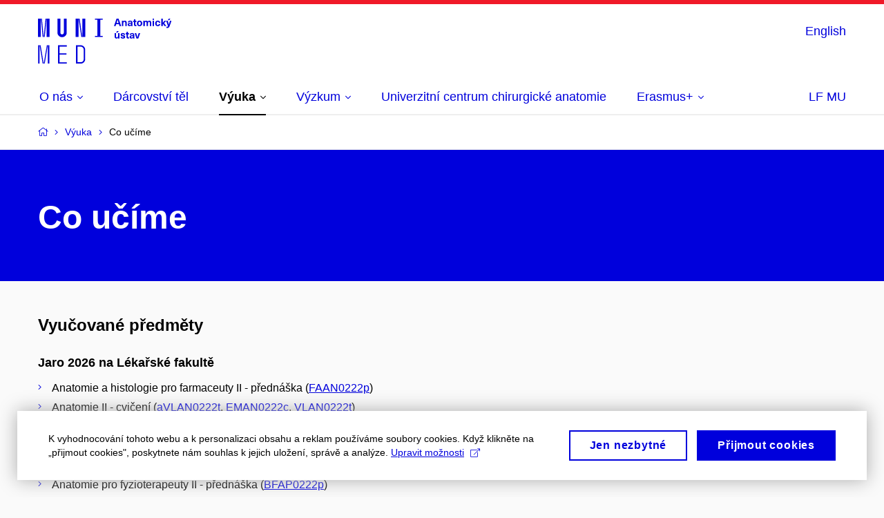

--- FILE ---
content_type: text/html; charset=utf-8
request_url: https://anatomy.med.muni.cz/vyuka/co-ucime
body_size: 11030
content:


<!doctype html>
<!--[if lte IE 9]>    <html lang="cs" class="old-browser no-js no-touch"> <![endif]-->
<!--[if IE 9 ]>    <html lang="cs" class="ie9 no-js no-touch"> <![endif]-->
<!--[if (gt IE 9)|!(IE)]><!-->
<html class="no-js" lang="cs">
<!--<![endif]-->
<head>
    

<meta charset="utf-8" />
<meta name="viewport" content="width=device-width, initial-scale=1.0">

    <meta name="robots" content="index, follow">

<title>Co učíme | Anatomický ústav | MED MUNI</title>

<meta name="twitter:site" content="@muni_cz">
<meta name="twitter:card" content="summary">

    <meta name="author" content="Masarykova univerzita" />
    <meta name="twitter:title" content="Co učíme | Anatomický ústav | MED MUNI" />
    <meta property="og:title" content="Co učíme | Anatomický ústav | MED MUNI" />
    <meta property="og:image" content="https://cdn.muni.cz/media/3124870/logo_socialni_site.png?upscale=false&width=1200" />
    <meta name="twitter:image" content="https://cdn.muni.cz/media/3124870/logo_socialni_site.png?upscale=false&width=1200" />
    <meta property="og:url" content="https://anatomy.med.muni.cz/vyuka/co-ucime" />
    <meta property="og:site_name" content="Anatomický ústav | MED MUNI" />


            <link rel="stylesheet" type="text/css" href="https://cdn.muni.cz/css/MuniWeb/MuniWeb_LF/style.7425d562900204492ed5.css" />
<script type="text/javascript" nonce="7052fbb1-e5d5-4f95-a08a-5fb936e03979">/*! For license information please see muniweb-critical.f2b8e652ef8f9f2a5db3.js.LICENSE.txt */
!function(){function e(n){return e="function"==typeof Symbol&&"symbol"==typeof Symbol.iterator?function(e){return typeof e}:function(e){return e&&"function"==typeof Symbol&&e.constructor===Symbol&&e!==Symbol.prototype?"symbol":typeof e},e(n)}!function(n,t){function o(n,t){return e(n)===t}function i(){return"function"!=typeof t.createElement?t.createElement(arguments[0]):u?t.createElementNS.call(t,"http://www.w3.org/2000/svg",arguments[0]):t.createElement.apply(t,arguments)}function a(){var e=t.body;return e||((e=i(u?"svg":"body")).fake=!0),e}var s=[],c=[],r={_version:"3.3.1",_config:{classPrefix:"",enableClasses:!0,enableJSClass:!0,usePrefixes:!0},_q:[],on:function(e,n){var t=this;setTimeout((function(){n(t[e])}),0)},addTest:function(e,n,t){c.push({name:e,fn:n,options:t})},addAsyncTest:function(e){c.push({name:null,fn:e})}},l=function(){};l.prototype=r,l=new l;var d=t.documentElement,u="svg"===d.nodeName.toLowerCase(),f=r._config.usePrefixes?" -webkit- -moz- -o- -ms- ".split(" "):["",""];r._prefixes=f;var m=r.testStyles=function(e,n,o,s){var c,r,l,u,f="modernizr",m=i("div"),p=a();if(parseInt(o,10))for(;o--;)(l=i("div")).id=s?s[o]:f+(o+1),m.appendChild(l);return(c=i("style")).type="text/css",c.id="s"+f,(p.fake?p:m).appendChild(c),p.appendChild(m),c.styleSheet?c.styleSheet.cssText=e:c.appendChild(t.createTextNode(e)),m.id=f,p.fake&&(p.style.background="",p.style.overflow="hidden",u=d.style.overflow,d.style.overflow="hidden",d.appendChild(p)),r=n(m,e),p.fake?(p.parentNode.removeChild(p),d.style.overflow=u,d.offsetHeight):m.parentNode.removeChild(m),!!r};l.addTest("touch",(function(){var e;if("ontouchstart"in n||n.DocumentTouch&&t instanceof DocumentTouch)e=!0;else{var o=["@media (",f.join("touch-enabled),("),"heartz",")","{#modernizr{top:9px;position:absolute}}"].join("");m(o,(function(n){e=9===n.offsetTop}))}return e})),function(){var e,n,t,i,a,r;for(var d in c)if(c.hasOwnProperty(d)){if(e=[],(n=c[d]).name&&(e.push(n.name.toLowerCase()),n.options&&n.options.aliases&&n.options.aliases.length))for(t=0;t<n.options.aliases.length;t++)e.push(n.options.aliases[t].toLowerCase());for(i=o(n.fn,"function")?n.fn():n.fn,a=0;a<e.length;a++)1===(r=e[a].split(".")).length?l[r[0]]=i:(!l[r[0]]||l[r[0]]instanceof Boolean||(l[r[0]]=new Boolean(l[r[0]])),l[r[0]][r[1]]=i),s.push((i?"":"no-")+r.join("-"))}}(),function(e){var n=d.className,t=l._config.classPrefix||"";if(u&&(n=n.baseVal),l._config.enableJSClass){var o=new RegExp("(^|\\s)"+t+"no-js(\\s|$)");n=n.replace(o,"$1"+t+"js$2")}l._config.enableClasses&&(n+=" "+t+e.join(" "+t),u?d.className.baseVal=n:d.className=n)}(s),delete r.addTest,delete r.addAsyncTest;for(var p=0;p<l._q.length;p++)l._q[p]();n.Modernizr=l}(window,document),(navigator.maxTouchPoints>0||navigator.msMaxTouchPoints>0)&&(document.documentElement.className=document.documentElement.className.replace("no-touch","touch"))}(),function(e){e.oneTimeEvent=function(e,n,t){(t=t||document).addEventListener(e,(function t(o){return document.removeEventListener(e,t),n(o)}),!1)},e.isDocumentReady=!1,document.addEventListener("DocumentReady",(function(){e.isDocumentReady=!0})),e.elementReady=function(n,t){e.isDocumentReady?e.oneTimeEvent("ElementsReady."+n,t):e.oneTimeEvent("DocumentReady",t)},e.elementsReady=function(e,n){var t=function(o){e(o),!1!==n&&document.removeEventListener("ElementsReady",t)};document.addEventListener("ElementsReady",t,!1)},e.documentReady=function(e){document.addEventListener("DocumentReady",e,!1)};var n={};e.dictionary=function(e,t){if(null==t)return n[e];n[e]=t};var t={};e.items=function(e,n){if(null==n)return t[e];t[e]=n}}(window.Page=window.Page||{}),window.addEventListener("mc-consent",(function(e){e.detail.includes("mc-analytics")&&window.clarity&&window.clarity("consent")}));</script>

    

<script nonce="7052fbb1-e5d5-4f95-a08a-5fb936e03979" type="text/javascript" class="mc-analytics">
    var _paq = window._paq = window._paq || [];
    
        _paq.push(['disableCookies']);
        _paq.push(['trackPageView']);
    (function() {
    var u="//analytics-test.ics.muni.cz:3500";
    _paq.push(['setTrackerUrl', u+'matomo.php']);
    _paq.push(['setSiteId', '384']);
    var d=document, g=d.createElement('script'), s=d.getElementsByTagName('script')[0];
    g.type='text/javascript'; g.async=true; g.src=u+'matomo.js'; s.parentNode.insertBefore(g,s);
    })();
</script>




<link rel="shortcut icon" type="image/x-icon" href="https://cdn.muni.cz/Css/_Shared/Favicons/110000.ico" />









    
</head>

<body>
            <p class="menu-accessibility">
            <a title="Přej&#237;t k obsahu (Kl&#225;vesov&#225; zkratka: Alt + 2)" accesskey="2" href="#main">
                Přej&#237;t k obsahu
            </a>
            <span class="hide">|</span>
            <a href="#menu-main">Přej&#237;t k hlavn&#237;mu menu</a>
        </p>

    
    


            <header class="header">
                <div class="header__wrap">
                    <div class="row-main">
                            <p class="header__logo" role="banner">
                                        <a href="/" title="Homepage webu">
<svg width="193" height="68" viewBox="0 0 193 68"><path fill="#0000dc" d="M-0.06,3l0,26.6l4.14,0l0,-26.6zm4.29,0l2.59,26.6l1.4,0l-2.58,-26.6zm6.73,0l-2.58,26.6l1.4,0l2.59,-26.6zm1.56,0l0,26.6l4.18,0l0,-26.6zm15.69,0l0,20.48c0,3.57,3.23,6.35,6.69,6.35c3.46,0,6.69,-2.78,6.69,-6.35l0,-20.48l-4.18,0l0,20.33c0,1.44,-1.29,2.47,-2.51,2.47c-1.22,0,-2.51,-1.03,-2.51,-2.47l0,-20.33zm26.26,0l0,26.6l4.18,0l0,-26.6zm4.33,0l3.95,26.6l1.45,0l-3.95,-26.6zm5.55,0l0,26.6l4.18,0l0,-26.6zm18.05,25.12l0,1.48l11.36,0l0,-1.48l-3.61,0l0,-23.64l3.61,0l0,-1.48l-11.36,0l0,1.48l3.57,0l0,23.64z"></path><path fill="#0000dc" d="M0.21,41.5l0,26.6l2.01,0l0,-26.6zm2.16,0l4.45,26.6l1.4,0l-4.44,-26.6zm10.45,0l-4.44,26.6l1.36,0l4.45,-26.6zm1.52,0l0,26.6l2.05,0l0,-26.6zm14.75,26.6l12.69,0l0,-1.9l-10.64,0l0,-11.1l10.18,0l0,-1.9l-10.18,0l0,-9.8l10.64,0l0,-1.9l-12.69,0zm26.03,0l6.76,0c3.46,0,6.42,-2.77,6.42,-6.35l0,-13.9c0,-3.5,-2.96,-6.35,-6.42,-6.35l-6.76,0zm2.05,-1.98l0,-22.64l4.71,0c2.32,0,4.37,1.93,4.37,4.4l0,13.84c0,2.47,-2.05,4.4,-4.37,4.4z"></path><path fill="#0000dc" d="M117.29,11.08l0.82,2.61l2.31,0l-3.7,-10.68l-2.97,0l-3.7,10.68l2.31,0l0.83,-2.61zm-0.6,-1.89l-2.89,0l0.22,-0.71c0.43,-1.38,0.84,-2.79,1.2,-4.17l0.03,0c0.36,1.38,0.78,2.79,1.22,4.17zm9.03,-3.3c-0.97,0,-1.74,0.46,-2.24,1.14l-0.03,0l0,-0.96l-1.96,0l0,7.62l2.1,0l0,-4.08c0,-1.38,0.63,-2.07,1.5,-2.07c0.82,0,1.33,0.52,1.33,1.68l0,4.47l2.11,0l0,-4.68c0,-2.07,-1.1,-3.12,-2.81,-3.12zm7.75,-0.06c-2.17,0,-3.22,1.17,-3.29,2.62l2.04,0c0.03,-0.72,0.47,-1.15,1.25,-1.15c0.74,0,1.25,0.39,1.25,1.35l0,0.27c-0.48,0.03,-1.34,0.12,-1.91,0.21c-2.2,0.34,-2.95,1.18,-2.95,2.43c0,1.32,0.98,2.31,2.6,2.31c1.04,0,1.9,-0.39,2.47,-1.2l0.03,0c0,0.37,0.03,0.7,0.1,1.02l1.89,0c-0.13,-0.51,-0.2,-1.13,-0.2,-2.09l0,-2.76c0,-1.99,-1.12,-3.01,-3.28,-3.01zm1.25,4.65c0,0.69,-0.07,1.09,-0.44,1.45c-0.3,0.3,-0.76,0.44,-1.19,0.44c-0.74,0,-1.13,-0.39,-1.13,-0.96c0,-0.62,0.36,-0.9,1.23,-1.05c0.45,-0.08,1.08,-0.14,1.53,-0.17zm7.25,1.63c-0.72,0,-1,-0.33,-1,-1.17l0,-3.31l1.46,0l0,-1.56l-1.46,0l0,-1.98l-2.09,0l0,1.98l-1.23,0l0,1.56l1.23,0l0,3.69c0,1.77,0.76,2.47,2.52,2.47c0.35,0,0.82,-0.06,1.1,-0.15l0,-1.6c-0.13,0.04,-0.34,0.07,-0.53,0.07zm5.12,-6.28c-2.38,0,-3.9,1.57,-3.9,4.05c0,2.47,1.52,4.05,3.9,4.05c2.39,0,3.9,-1.58,3.9,-4.05c0,-2.48,-1.51,-4.05,-3.9,-4.05zm0,1.62c1.04,0,1.7,0.94,1.7,2.43c0,1.48,-0.66,2.43,-1.7,2.43c-1.03,0,-1.69,-0.95,-1.69,-2.43c0,-1.49,0.66,-2.43,1.69,-2.43zm14.27,-1.56c-1.17,0,-1.86,0.49,-2.43,1.3c-0.42,-0.85,-1.2,-1.3,-2.27,-1.3c-0.91,0,-1.56,0.33,-2.11,1.05l-0.03,0l0,-0.87l-1.98,0l0,7.62l2.1,0l0,-3.92c0,-1.42,0.48,-2.23,1.39,-2.23c0.78,0,1.2,0.57,1.2,1.54l0,4.61l2.1,0l0,-3.92c0,-1.44,0.5,-2.23,1.4,-2.23c0.73,0,1.2,0.52,1.2,1.68l0,4.47l2.1,0l0,-4.68c0,-2.07,-1.04,-3.12,-2.67,-3.12zm6.73,-1.08l0,-1.8l-2.09,0l0,1.8zm0,8.88l0,-7.62l-2.09,0l0,7.62zm5.39,-7.86c-2.33,0,-3.84,1.59,-3.84,4.05c0,2.46,1.51,4.05,3.84,4.05c2.05,0,3.43,-1.29,3.6,-3.23l-2.21,0c-0.06,0.99,-0.6,1.61,-1.41,1.61c-1.02,0,-1.63,-0.93,-1.63,-2.43c0,-1.5,0.61,-2.43,1.63,-2.43c0.81,0,1.35,0.55,1.43,1.45l2.19,0c-0.17,-1.78,-1.55,-3.07,-3.6,-3.07zm12.36,7.86l-3.21,-4.11l2.89,-3.51l-2.37,0l-2.46,3.07l-0.03,0l0,-6.13l-2.1,0l0,10.68l2.1,0l0,-3.57l0.03,0l2.55,3.57zm4,-8.49l2.1,-2.19l-2.59,0l-1.16,2.19zm3.51,0.87l-2.16,0l-0.82,2.55c-0.34,1.05,-0.63,2.13,-0.89,3.19l-0.03,0c-0.23,-1.06,-0.52,-2.14,-0.83,-3.19l-0.78,-2.55l-2.25,0l2.16,6.19c0.29,0.86,0.35,1.1,0.35,1.38c0,0.75,-0.55,1.23,-1.39,1.23c-0.31,0,-0.6,-0.04,-0.81,-0.12l0,1.68c0.32,0.08,0.72,0.12,1.1,0.12c1.9,0,2.86,-0.67,3.63,-2.82z"></path><path fill="#0000dc" d="M114.88,23.2l2.09,-2.19l-2.59,0l-1.16,2.19zm-1.13,8.67c0.97,0,1.74,-0.47,2.23,-1.14l0.04,0l0,0.96l1.96,0l0,-7.62l-2.1,0l0,4.08c0,1.38,-0.63,2.07,-1.5,2.07c-0.82,0,-1.33,-0.53,-1.33,-1.68l0,-4.47l-2.11,0l0,4.68c0,2.07,1.1,3.12,2.81,3.12zm9.11,-8.04c-1.89,0,-3.16,0.97,-3.16,2.34c0,1.77,1.37,2.07,2.64,2.4c1.19,0.31,1.76,0.45,1.76,1.11c0,0.45,-0.38,0.73,-1.11,0.73c-0.87,0,-1.33,-0.43,-1.33,-1.2l-2.13,0c0,1.85,1.3,2.72,3.41,2.72c2.08,0,3.37,-0.96,3.37,-2.39c0,-1.86,-1.5,-2.2,-2.87,-2.56c-1.16,-0.3,-1.63,-0.44,-1.63,-0.98c0,-0.43,0.36,-0.7,1.03,-0.7c0.75,0,1.2,0.33,1.2,1.11l2.01,0c0,-1.7,-1.2,-2.58,-3.19,-2.58zm8.44,6.28c-0.72,0,-0.99,-0.33,-0.99,-1.17l0,-3.31l1.45,0l0,-1.56l-1.45,0l0,-1.98l-2.1,0l0,1.98l-1.23,0l0,1.56l1.23,0l0,3.69c0,1.77,0.76,2.47,2.52,2.47c0.36,0,0.83,-0.06,1.11,-0.15l0,-1.6c-0.13,0.04,-0.34,0.07,-0.54,0.07zm4.92,-6.28c-2.17,0,-3.22,1.17,-3.3,2.62l2.04,0c0.03,-0.72,0.48,-1.15,1.26,-1.15c0.74,0,1.25,0.39,1.25,1.35l0,0.27c-0.48,0.03,-1.34,0.12,-1.91,0.21c-2.21,0.34,-2.96,1.18,-2.96,2.43c0,1.32,0.98,2.31,2.6,2.31c1.05,0,1.9,-0.39,2.48,-1.2l0.03,0c0,0.37,0.03,0.7,0.1,1.02l1.89,0c-0.14,-0.51,-0.21,-1.13,-0.21,-2.09l0,-2.76c0,-1.99,-1.11,-3.01,-3.27,-3.01zm1.25,4.65c0,0.69,-0.08,1.09,-0.44,1.45c-0.3,0.3,-0.76,0.44,-1.2,0.44c-0.74,0,-1.12,-0.39,-1.12,-0.96c0,-0.62,0.35,-0.9,1.23,-1.05c0.44,-0.08,1.08,-0.14,1.53,-0.17zm7.87,3.21l2.57,-7.62l-2.19,0l-0.89,3c-0.31,1.08,-0.6,2.19,-0.84,3.3l-0.03,0c-0.24,-1.11,-0.52,-2.22,-0.84,-3.3l-0.88,-3l-2.19,0l2.56,7.62z"></path><desc>Anatomický ústav</desc></svg>        </a>

                            </p>

                    <div class="header__side">
                        

                        
    <div class="menu-lang">
        <p class="menu-lang__selected">
                <a href="/en/teaching/what-we-teach"
                   rel="alternate"
                   hreflang="en"
                   lang="en"
                   class="menu-lang__selected__link">
                    English
                </a>
        </p>
    </div>

                        
                        <!-- placeholder pro externí přihlášení (desktop) -->
                        <div class="user-menu-ext-std" style="display:none;"></div>                        


                        <nav class="menu-mobile" role="navigation">
                            <ul class="menu-mobile__list">

                                
    <li class="menu-mobile__item">
            <div class="menu-lang">
                <p class="menu-lang__selected">
                        <a href="/en/teaching/what-we-teach"
                           rel="alternate"
                           hreflang="en"
                           lang="en"
                           class="menu-mobile__link menu-mobile__link--lang">
                            EN
                        </a>
                </p>
            </div>
    </li>

                                
                                <li class="user-menu-ext-mobile" style="display:none;"></li>



                                    <li class="menu-mobile__item">
                                        <a href="#" class="menu-mobile__link menu-mobile__link--burger">
                                            <span class="menu-mobile__burger"><span></span></span>
                                        </a>
                                    </li>
                            </ul>
                        </nav>

                    </div>

                            <nav id="menu-main" class="menu-primary" role="navigation">
                                <div class="menu-primary__holder">
                                    <div class="menu-primary__wrap">

    <ul class="menu-primary__list">
            <li class="menu-primary__item with-submenu">
        <span class="menu-primary__links">
            <a href="/o-nas" class="menu-primary__link">
                <span class="menu-primary__inner">O&#160;nás</span>
                    <span class="icon icon-angle-down"></span>
                
            </a>
                <a href="#" class="menu-primary__toggle icon icon-angle-down" aria-hidden="true"></a>
        </span>
            <div class="menu-submenu">
                    <ul class="menu-submenu__list">
    <li class="menu-submenu__item ">
        <span class="menu-primary__links">
            <a href="/o-nas" class="menu-submenu__link">
                <span class="menu-primary__inner">O&#160;nás</span>
                
            </a>
        </span>
    </li>
            <li class="menu-submenu__item ">
        <span class="">
            <a href="/o-nas/nabidka-mist" class="menu-submenu__link">
                <span class="menu-primary__inner">Nabídka míst</span>
                
            </a>
        </span>
    </li>
    <li class="menu-submenu__item ">
        <span class="">
            <a href="/o-nas/fotogalerie" class="menu-submenu__link">
                <span class="menu-primary__inner">Fotogalerie</span>
                
            </a>
        </span>
    </li>
    <li class="menu-submenu__item ">
        <span class="">
            <a href="/o-nas/vyvoj-anatomie-v-brne" class="menu-submenu__link">
                <span class="menu-primary__inner">Vývoj Anatomie v&#160;Brně</span>
                
            </a>
        </span>
    </li>
    <li class="menu-submenu__item ">
        <span class="">
            <a href="/o-nas/muzeum" class="menu-submenu__link">
                <span class="menu-primary__inner">Muzeum</span>
                
            </a>
        </span>
    </li>
    <li class="menu-submenu__item ">
        <span class="">
            <a href="/o-nas/kontakty" class="menu-submenu__link">
                <span class="menu-primary__inner">Kontakty</span>
                
            </a>
        </span>
    </li>
    </ul>

            </div>
    </li>
    <li class="menu-primary__item ">
        <span class="">
            <a href="/darcovstvi-tel" class="menu-primary__link">
                <span class="menu-primary__inner">Dárcovství těl</span>
                
            </a>
        </span>
    </li>
    <li class="menu-primary__item with-submenu">
        <span class="menu-primary__links">
            <a href="/vyuka" class="menu-primary__link is-active">
                <span class="menu-primary__inner">Výuka</span>
                    <span class="icon icon-angle-down"></span>
                
            </a>
                <a href="#" class="menu-primary__toggle icon icon-angle-down" aria-hidden="true"></a>
        </span>
            <div class="menu-submenu">
                    <ul class="menu-submenu__list">
            <li class="menu-submenu__item ">
        <span class="">
            <a href="/vyuka/co-ucime" class="menu-submenu__link is-active">
                <span class="menu-primary__inner">Co učíme</span>
                
            </a>
        </span>
    </li>
    <li class="menu-submenu__item ">
        <span class="">
            <a href="/vyuka/syllaby" class="menu-submenu__link">
                <span class="menu-primary__inner">Syllaby</span>
                
            </a>
        </span>
    </li>
    <li class="menu-submenu__item ">
        <span class="">
            <a href="/vyuka/otazky-ke-zkousce-z-anatomie" class="menu-submenu__link">
                <span class="menu-primary__inner">Otázky ke zkoušce z&#160;anatomie</span>
                
            </a>
        </span>
    </li>
    <li class="menu-submenu__item ">
        <span class="">
            <a href="/vyuka/temata-studentskych-praci" class="menu-submenu__link">
                <span class="menu-primary__inner">Témata studentských prací</span>
                
            </a>
        </span>
    </li>
    <li class="menu-submenu__item ">
        <span class="">
            <a href="/vyuka/temata-disertacnich-praci" class="menu-submenu__link">
                <span class="menu-primary__inner">Témata disertačních prací</span>
                
            </a>
        </span>
    </li>
    </ul>

            </div>
    </li>
    <li class="menu-primary__item with-submenu">
        <span class="menu-primary__links">
            <a href="/vyzkum" class="menu-primary__link">
                <span class="menu-primary__inner">Výzkum</span>
                    <span class="icon icon-angle-down"></span>
                
            </a>
                <a href="#" class="menu-primary__toggle icon icon-angle-down" aria-hidden="true"></a>
        </span>
            <div class="menu-submenu">
                    <ul class="menu-submenu__list">
            <li class="menu-submenu__item ">
        <span class="">
            <a href="/vyzkum/publikace" class="menu-submenu__link">
                <span class="menu-primary__inner">Publikace</span>
                
            </a>
        </span>
    </li>
    <li class="menu-submenu__item ">
        <span class="">
            <a href="/vyzkum/vyzkumna-skupina-bunecne-a-molekularni-neurobiologie" class="menu-submenu__link">
                <span class="menu-primary__inner">Výzkumná skupina buněčné a&#160;molekulární neurobiologie</span>
                
            </a>
        </span>
    </li>
    <li class="menu-submenu__item ">
        <span class="">
            <a href="/vyzkum/vyzkumna-skupina-lekarske-antropologie-a-klinicke-anatomie" class="menu-submenu__link">
                <span class="menu-primary__inner">Výzkumná skupina lékařské antropologie a&#160;klinické anatomie</span>
                
            </a>
        </span>
    </li>
    <li class="menu-submenu__item ">
        <span class="">
            <a href="/vyzkum/alemeh-zamani-research-group" class="menu-submenu__link">
                <span class="menu-primary__inner">Alemeh Zamani Research Group</span>
                
            </a>
        </span>
    </li>
    <li class="menu-submenu__item ">
        <span class="">
            <a href="/vyzkum/aktualni-projekty" class="menu-submenu__link">
                <span class="menu-primary__inner">Aktuální projekty</span>
                
            </a>
        </span>
    </li>
    </ul>

            </div>
    </li>
    <li class="menu-primary__item ">
        <span class="">
            <a href="/univerzitni-centrum-chirurgicke-anatomie" class="menu-primary__link">
                <span class="menu-primary__inner">Univerzitní centrum chirurgické anatomie</span>
                
            </a>
        </span>
    </li>
    <li class="menu-primary__item with-submenu">
        <span class="menu-primary__links">
            <a href="/erasmus" class="menu-primary__link">
                <span class="menu-primary__inner">Erasmus+</span>
                    <span class="icon icon-angle-down"></span>
                
            </a>
                <a href="#" class="menu-primary__toggle icon icon-angle-down" aria-hidden="true"></a>
        </span>
            <div class="menu-submenu">
                    <ul class="menu-submenu__list">
            <li class="menu-submenu__item ">
        <span class="">
            <a href="/erasmus/leanbody" class="menu-submenu__link">
                <span class="menu-primary__inner">LEANbody</span>
                
            </a>
        </span>
    </li>
    <li class="menu-submenu__item ">
        <span class="">
            <a href="/erasmus/scalpel" class="menu-submenu__link">
                <span class="menu-primary__inner">SCaLPEL</span>
                
            </a>
        </span>
    </li>
    </ul>

            </div>
    </li>
    </ul>







<ul class="menu-header-secondary">
            <li class="menu-header-secondary__item">
                <a href="https://www.med.muni.cz/" class="menu-header-secondary__link " target="_blank" rel="noopener">
                    LF MU
                </a>
            </li>

    
</ul>                                    </div>
                                   
                                        <a href="#" class="menu-primary__title">
                                            <span></span>
                                            &nbsp;
                                        </a>
                                    
                                    <div class="menu-primary__main-toggle" aria-hidden="true"></div>
                                </div>
                            </nav>
                    </div>
                </div>
                





            </header>


    <main id="main" class="main">


<nav class="menu-breadcrumb" role="navigation">
    <div class="row-main">
        <strong class="vhide">Zde se nacházíte:</strong>
        <ol class="menu-breadcrumb__list" vocab="http://schema.org/" typeof="BreadcrumbList">
            <li class="menu-breadcrumb__item menu-breadcrumb__item--home" property="itemListElement" typeof="ListItem">
                <a class="menu-breadcrumb__link" property="item" typeof="WebPage" href="/">
                    <span property="name">Domovsk&#225; str&#225;nka</span></a>
                <span class="icon icon-angle-right"></span>
                <meta property="position" content="1">
            </li>


                <li class="menu-breadcrumb__item" property="itemListElement" typeof="ListItem">
                            <a href="/vyuka" class="menu-breadcrumb__link" property="item" typeof="WebPage">
            <span property="name" category="">Výuka</span></a>

                            
                        <span class="icon icon-angle-right"></span>
                    <meta property="position" content="2">
                </li>
                <li class="menu-breadcrumb__item">
                             <span property="name">Co učíme</span>

                            
                    <meta content="3">
                </li>
        </ol>
    </div>
</nav>




        
                        


        <div class="box-hero box-hero--background box-hero--background-muni">


    <div class="row-main">


<div class="box-hero__content">
    <div class="box-hero__content-inner">
        
                        



        <div class=" white">

    <h1>Co učíme</h1>



        </div>








    </div>
</div>

    </div> 

     </div>





            <div class="row-main ">
                        



<h2 class="h4 u-mb-30">Vyučované předměty</h2><div class="ajax-form-container" id="ajax-form-containerteaching">                    <div class="crossroad-links crossroad-links--size--s--2-2 crossroad-links--size--m--12-12">
                        <h3 class="crossroad-links__title h5">Jaro 2026 na Lékařské fakultě</h3>
                        <ul class="crossroad-links__list">
                                <li class="crossroad-links__item">
Anatomie a histologie pro farmaceuty II - přednáška (<a href="http://is.muni.cz/predmet/1411/FAAN0222p?lang=cs&obdobi=9966" class="crossroad-links__link" target="_blank">FAAN0222p</a>)                                </li>
                                <li class="crossroad-links__item">
Anatomie II - cvičení (<a href="http://is.muni.cz/predmet/1411/aVLAN0222t?lang=cs&obdobi=9966" class="crossroad-links__link" target="_blank">aVLAN0222t</a>, <a href="http://is.muni.cz/predmet/1411/EMAN0222c?lang=cs&obdobi=9966" class="crossroad-links__link" target="_blank">EMAN0222c</a>, <a href="http://is.muni.cz/predmet/1411/VLAN0222t?lang=cs&obdobi=9966" class="crossroad-links__link" target="_blank">VLAN0222t</a>)                                </li>
                                <li class="crossroad-links__item">
Anatomie II - pitvy (<a href="http://is.muni.cz/predmet/1411/aVLAN0222c?lang=cs&obdobi=9966" class="crossroad-links__link" target="_blank">aVLAN0222c</a>, <a href="http://is.muni.cz/predmet/1411/aZLAN0222c?lang=cs&obdobi=9966" class="crossroad-links__link" target="_blank">aZLAN0222c</a>, <a href="http://is.muni.cz/predmet/1411/VLAN0222c?lang=cs&obdobi=9966" class="crossroad-links__link" target="_blank">VLAN0222c</a>, <a href="http://is.muni.cz/predmet/1411/ZLAN0222c?lang=cs&obdobi=9966" class="crossroad-links__link" target="_blank">ZLAN0222c</a>)                                </li>
                                <li class="crossroad-links__item">
Anatomie II - přednáška (<a href="http://is.muni.cz/predmet/1411/aVLAN0222p?lang=cs&obdobi=9966" class="crossroad-links__link" target="_blank">aVLAN0222p</a>, <a href="http://is.muni.cz/predmet/1411/aZLAN0222p?lang=cs&obdobi=9966" class="crossroad-links__link" target="_blank">aZLAN0222p</a>, <a href="http://is.muni.cz/predmet/1411/EMAN0222p?lang=cs&obdobi=9966" class="crossroad-links__link" target="_blank">EMAN0222p</a>, <a href="http://is.muni.cz/predmet/1411/VLAN0222p?lang=cs&obdobi=9966" class="crossroad-links__link" target="_blank">VLAN0222p</a>, <a href="http://is.muni.cz/predmet/1411/ZLAN0222p?lang=cs&obdobi=9966" class="crossroad-links__link" target="_blank">ZLAN0222p</a>)                                </li>
                                <li class="crossroad-links__item">
Anatomie II - seminář (<a href="http://is.muni.cz/predmet/1411/aVLAN0222s?lang=cs&obdobi=9966" class="crossroad-links__link" target="_blank">aVLAN0222s</a>, <a href="http://is.muni.cz/predmet/1411/aZLAN0222s?lang=cs&obdobi=9966" class="crossroad-links__link" target="_blank">aZLAN0222s</a>, <a href="http://is.muni.cz/predmet/1411/VLAN0222s?lang=cs&obdobi=9966" class="crossroad-links__link" target="_blank">VLAN0222s</a>, <a href="http://is.muni.cz/predmet/1411/ZLAN0222s?lang=cs&obdobi=9966" class="crossroad-links__link" target="_blank">ZLAN0222s</a>)                                </li>
                                <li class="crossroad-links__item">
Anatomie pro fyzioterapeuty II - přednáška (<a href="http://is.muni.cz/predmet/1411/BFAP0222p?lang=cs&obdobi=9966" class="crossroad-links__link" target="_blank">BFAP0222p</a>)                                </li>
                                <li class="crossroad-links__item">
Anatomie pro fyzioterapeuty II - seminář (<a href="http://is.muni.cz/predmet/1411/BFAP0222c?lang=cs&obdobi=9966" class="crossroad-links__link" target="_blank">BFAP0222c</a>)                                </li>
                                <li class="crossroad-links__item">
Anatomy of the Human Locomotor System (<a href="http://is.muni.cz/predmet/1411/aVLLS031?lang=cs&obdobi=9966" class="crossroad-links__link" target="_blank">aVLLS031</a>)                                </li>
                                <li class="crossroad-links__item">
Anatomy of the Human Visceral Organs (<a href="http://is.muni.cz/predmet/1411/aVLVO031?lang=cs&obdobi=9966" class="crossroad-links__link" target="_blank">aVLVO031</a>)                                </li>
                                <li class="crossroad-links__item">
Anatomy of the Nervous system (<a href="http://is.muni.cz/predmet/1411/aVLNA03?lang=cs&obdobi=9966" class="crossroad-links__link" target="_blank">aVLNA03</a>)                                </li>
                                <li class="crossroad-links__item">
Instant Anatomy (<a href="http://is.muni.cz/predmet/1411/aVLIA03?lang=cs&obdobi=9966" class="crossroad-links__link" target="_blank">aVLIA03</a>)                                </li>
                                <li class="crossroad-links__item">
Klinická anatomie hlavy a nervových drah - přednáška (<a href="http://is.muni.cz/predmet/1411/aZLKA041p?lang=cs&obdobi=9966" class="crossroad-links__link" target="_blank">aZLKA041p</a>, <a href="http://is.muni.cz/predmet/1411/BHKA041p?lang=cs&obdobi=9966" class="crossroad-links__link" target="_blank">BHKA041p</a>, <a href="http://is.muni.cz/predmet/1411/ZLKA041p?lang=cs&obdobi=9966" class="crossroad-links__link" target="_blank">ZLKA041p</a>)                                </li>
                                <li class="crossroad-links__item">
Management dutinových poranění (<a href="http://is.muni.cz/predmet/1411/CZV_KMDP?lang=cs&obdobi=9966" class="crossroad-links__link" target="_blank">CZV_KMDP</a>)                                </li>
                                <li class="crossroad-links__item">
Pokročilý kurz úrazové chirurgie (<a href="http://is.muni.cz/predmet/1411/CZV_PUCH?lang=cs&obdobi=9966" class="crossroad-links__link" target="_blank">CZV_PUCH</a>)                                </li>
                                <li class="crossroad-links__item">
Úvod do úrazové chirurgie (<a href="http://is.muni.cz/predmet/1411/CZV_UUCH?lang=cs&obdobi=9966" class="crossroad-links__link" target="_blank">CZV_UUCH</a>)                                </li>
                        </ul>
                    </div>
                    <div class="crossroad-links crossroad-links--size--s--2-2 crossroad-links--size--m--12-12">
                        <h3 class="crossroad-links__title h5">Podzim 2025 na Lékařské fakultě</h3>
                        <ul class="crossroad-links__list">
                                <li class="crossroad-links__item">
Anatomie - cvičení (<a href="http://is.muni.cz/predmet/1411/BPAN011c?lang=cs&obdobi=9964" class="crossroad-links__link" target="_blank">BPAN011c</a>, <a href="http://is.muni.cz/predmet/1411/BZAN011c?lang=cs&obdobi=9964" class="crossroad-links__link" target="_blank">BZAN011c</a>)                                </li>
                                <li class="crossroad-links__item">
Anatomie - přednáška (<a href="http://is.muni.cz/predmet/1411/BHAN011p?lang=cs&obdobi=9964" class="crossroad-links__link" target="_blank">BHAN011p</a>, <a href="http://is.muni.cz/predmet/1411/BPAN011p?lang=cs&obdobi=9964" class="crossroad-links__link" target="_blank">BPAN011p</a>, <a href="http://is.muni.cz/predmet/1411/BSAN011p?lang=cs&obdobi=9964" class="crossroad-links__link" target="_blank">BSAN011p</a>, <a href="http://is.muni.cz/predmet/1411/BZAN011p?lang=cs&obdobi=9964" class="crossroad-links__link" target="_blank">BZAN011p</a>)                                </li>
                                <li class="crossroad-links__item">
Anatomie I - cvičení (<a href="http://is.muni.cz/predmet/1411/aVLAN0121t?lang=cs&obdobi=9964" class="crossroad-links__link" target="_blank">aVLAN0121t</a>, <a href="http://is.muni.cz/predmet/1411/VLAN0121t?lang=cs&obdobi=9964" class="crossroad-links__link" target="_blank">VLAN0121t</a>)                                </li>
                                <li class="crossroad-links__item">
Anatomie I - pitvy (<a href="http://is.muni.cz/predmet/1411/aVLAN0121c?lang=cs&obdobi=9964" class="crossroad-links__link" target="_blank">aVLAN0121c</a>, <a href="http://is.muni.cz/predmet/1411/VLAN0121c?lang=cs&obdobi=9964" class="crossroad-links__link" target="_blank">VLAN0121c</a>)                                </li>
                                <li class="crossroad-links__item">
Anatomie I - přednáška (<a href="http://is.muni.cz/predmet/1411/aVLAN0121p?lang=cs&obdobi=9964" class="crossroad-links__link" target="_blank">aVLAN0121p</a>, <a href="http://is.muni.cz/predmet/1411/aZLAN0121p?lang=cs&obdobi=9964" class="crossroad-links__link" target="_blank">aZLAN0121p</a>, <a href="http://is.muni.cz/predmet/1411/EMAN0121p?lang=cs&obdobi=9964" class="crossroad-links__link" target="_blank">EMAN0121p</a>, <a href="http://is.muni.cz/predmet/1411/VLAN0121p?lang=cs&obdobi=9964" class="crossroad-links__link" target="_blank">VLAN0121p</a>, <a href="http://is.muni.cz/predmet/1411/ZLAN0121p?lang=cs&obdobi=9964" class="crossroad-links__link" target="_blank">ZLAN0121p</a>)                                </li>
                                <li class="crossroad-links__item">
Anatomie I - seminář (<a href="http://is.muni.cz/predmet/1411/aVLAN0121s?lang=cs&obdobi=9964" class="crossroad-links__link" target="_blank">aVLAN0121s</a>, <a href="http://is.muni.cz/predmet/1411/aZLAN0121s?lang=cs&obdobi=9964" class="crossroad-links__link" target="_blank">aZLAN0121s</a>, <a href="http://is.muni.cz/predmet/1411/VLAN0121s?lang=cs&obdobi=9964" class="crossroad-links__link" target="_blank">VLAN0121s</a>, <a href="http://is.muni.cz/predmet/1411/ZLAN0121s?lang=cs&obdobi=9964" class="crossroad-links__link" target="_blank">ZLAN0121s</a>)                                </li>
                                <li class="crossroad-links__item">
Anatomie pro fyzioterapeuty I - přednáška (<a href="http://is.muni.cz/predmet/1411/BFAP0121p?lang=cs&obdobi=9964" class="crossroad-links__link" target="_blank">BFAP0121p</a>)                                </li>
                                <li class="crossroad-links__item">
Anatomie pro fyzioterapeuty I - seminář (<a href="http://is.muni.cz/predmet/1411/BFAP0121c?lang=cs&obdobi=9964" class="crossroad-links__link" target="_blank">BFAP0121c</a>)                                </li>
                                <li class="crossroad-links__item">
Anatomy of the Human Locomotor System (<a href="http://is.muni.cz/predmet/1411/aVLLS031?lang=cs&obdobi=9964" class="crossroad-links__link" target="_blank">aVLLS031</a>)                                </li>
                                <li class="crossroad-links__item">
Anatomy of the Human Visceral Organs (<a href="http://is.muni.cz/predmet/1411/aVLVO031?lang=cs&obdobi=9964" class="crossroad-links__link" target="_blank">aVLVO031</a>)                                </li>
                                <li class="crossroad-links__item">
Anatomy of the Nervous system (<a href="http://is.muni.cz/predmet/1411/aVLNA03?lang=cs&obdobi=9964" class="crossroad-links__link" target="_blank">aVLNA03</a>)                                </li>
                                <li class="crossroad-links__item">
COIL - Clinical Anatomy Series (<a href="http://is.muni.cz/predmet/1411/aVLCO031?lang=cs&obdobi=9964" class="crossroad-links__link" target="_blank">aVLCO031</a>)                                </li>
                                <li class="crossroad-links__item">
Instant Anatomy (<a href="http://is.muni.cz/predmet/1411/aVLIA03?lang=cs&obdobi=9964" class="crossroad-links__link" target="_blank">aVLIA03</a>)                                </li>
                                <li class="crossroad-links__item">
Management dutinových poranění (<a href="http://is.muni.cz/predmet/1411/CZV_KMDP?lang=cs&obdobi=9964" class="crossroad-links__link" target="_blank">CZV_KMDP</a>)                                </li>
                                <li class="crossroad-links__item">
Pokročilý kurz úrazové chirurgie (<a href="http://is.muni.cz/predmet/1411/CZV_PUCH?lang=cs&obdobi=9964" class="crossroad-links__link" target="_blank">CZV_PUCH</a>)                                </li>
                                <li class="crossroad-links__item">
Selected Chapters of Pediatric Anatomy (<a href="http://is.muni.cz/predmet/1411/aVLAD05?lang=cs&obdobi=9964" class="crossroad-links__link" target="_blank">aVLAD05</a>)                                </li>
                                <li class="crossroad-links__item">
Úvod do úrazové chirurgie (<a href="http://is.muni.cz/predmet/1411/CZV_UUCH?lang=cs&obdobi=9964" class="crossroad-links__link" target="_blank">CZV_UUCH</a>)                                </li>
                                <li class="crossroad-links__item">
Vybrané kapitoly anatomie dětského věku (<a href="http://is.muni.cz/predmet/1411/VLADV071?lang=cs&obdobi=9964" class="crossroad-links__link" target="_blank">VLADV071</a>)                                </li>
                                <li class="crossroad-links__item">
Základy anatomie (<a href="http://is.muni.cz/predmet/1411/BKZA011p?lang=cs&obdobi=9964" class="crossroad-links__link" target="_blank">BKZA011p</a>)                                </li>
                                <li class="crossroad-links__item">
Základy anatomie - přednáška (<a href="http://is.muni.cz/predmet/1411/BLZA011p?lang=cs&obdobi=9964" class="crossroad-links__link" target="_blank">BLZA011p</a>, <a href="http://is.muni.cz/predmet/1411/MBZA0111p?lang=cs&obdobi=9964" class="crossroad-links__link" target="_blank">MBZA0111p</a>, <a href="http://is.muni.cz/predmet/1411/MRZA0111p?lang=cs&obdobi=9964" class="crossroad-links__link" target="_blank">MRZA0111p</a>)                                </li>
                                <li class="crossroad-links__item">
Základy anatomie a histologie - cvičení (<a href="http://is.muni.cz/predmet/1411/AANAc?lang=cs&obdobi=9964" class="crossroad-links__link" target="_blank">AANAc</a>)                                </li>
                                <li class="crossroad-links__item">
Základy anatomie a histologie - přednáška (<a href="http://is.muni.cz/predmet/1411/AANAp?lang=cs&obdobi=9964" class="crossroad-links__link" target="_blank">AANAp</a>)                                </li>
                                <li class="crossroad-links__item">
Základy neuroanatomie - cvičení (<a href="http://is.muni.cz/predmet/1411/MYZA0111c?lang=cs&obdobi=9964" class="crossroad-links__link" target="_blank">MYZA0111c</a>)                                </li>
                                <li class="crossroad-links__item">
Základy neuroanatomie - přednáška (<a href="http://is.muni.cz/predmet/1411/MYZA0111p?lang=cs&obdobi=9964" class="crossroad-links__link" target="_blank">MYZA0111p</a>)                                </li>
                        </ul>
                    </div>
</div>

        </div>










    </main>


        <footer class="footer">





            <div class="row-main">





                    <div class="footer__bottom u-mt-50">
                        <div class="footer__copyrights">
                                © 2026 <a href="https://www.muni.cz" target="_blank" rel="noopener">Masarykova univerzita</a>
                                <br />
                            <span class="meta">
                                    <span class="meta__item"><a href="/system/spravce-stranek">Správce stránek</a></span>
                                                                    <span class="meta__item"><a href="#" class="mc-open-dialog">Cookies</a></span>
                            </span>
                        </div>

                    </div>

                

            </div>
        </footer>

<div class="box-fixed-notice box-fixed-notice--old-browsers">
    <div class="row-main">
<form action="/vyuka/co-ucime" enctype="multipart/form-data" method="post">            <p class="box-fixed-notice__text">
                Použ&#237;v&#225;te starou verzi internetov&#233;ho prohl&#237;žeče. Doporučujeme aktualizovat V&#225;š prohl&#237;žeč na nejnovějš&#237; verzi.
            </p>
            <p class="box-fixed-notice__btn-wrap">
                    <a href="/system/pouzivate-stary-prohlizec" class="btn btn-white btn-border btn-s">
                        <span>Dalš&#237; info</span>
                    </a>
                <button type="submit" class="btn btn-white btn-border btn-s">
                    <span>Zavř&#237;t</span>
                </button>
            </p>
<input name='ufprt' type='hidden' value='+j0SEaSn5T8LZlMbNP0xzYnguWfucw7HGfp7Sm8e5zwA+fEZBbQ8YVRjXdjSuFzja1SR4HgfbxPRece29YH9Ysxj+/A/m3BH6qj/6mGJhjlzcfgLlCsngXSlc+Z7bOEkPi7VwCiyl5RlV8LetzYqrB6JCfbu0HCrJD55lRcxyj0bezyc' /></form>    </div>
</div>
    <script nonce="7052fbb1-e5d5-4f95-a08a-5fb936e03979">
    !function(i,c){i.muniCookies=c;var s=document.createElement("script");s.src=c.scriptUrl+"main.js",document.head.appendChild(s)}(window,{
        scriptUrl: 'https://cdn.muni.cz/Scripts/libs/muni-cookies/',
        lang: 'cs',
        
        key: '9bc7aafc-5562-482c-ae42-d13b38c1e928'})
</script>
<script type="text/javascript" src="https://cdn.muni.cz/css/MuniWeb/_Shared/muniweb.bb1d162bd66f215c8ff7.js" nonce="7052fbb1-e5d5-4f95-a08a-5fb936e03979"></script>



    <script nonce="7052fbb1-e5d5-4f95-a08a-5fb936e03979">App.run({}); Page.run();</script>
    
</body>
</html>







